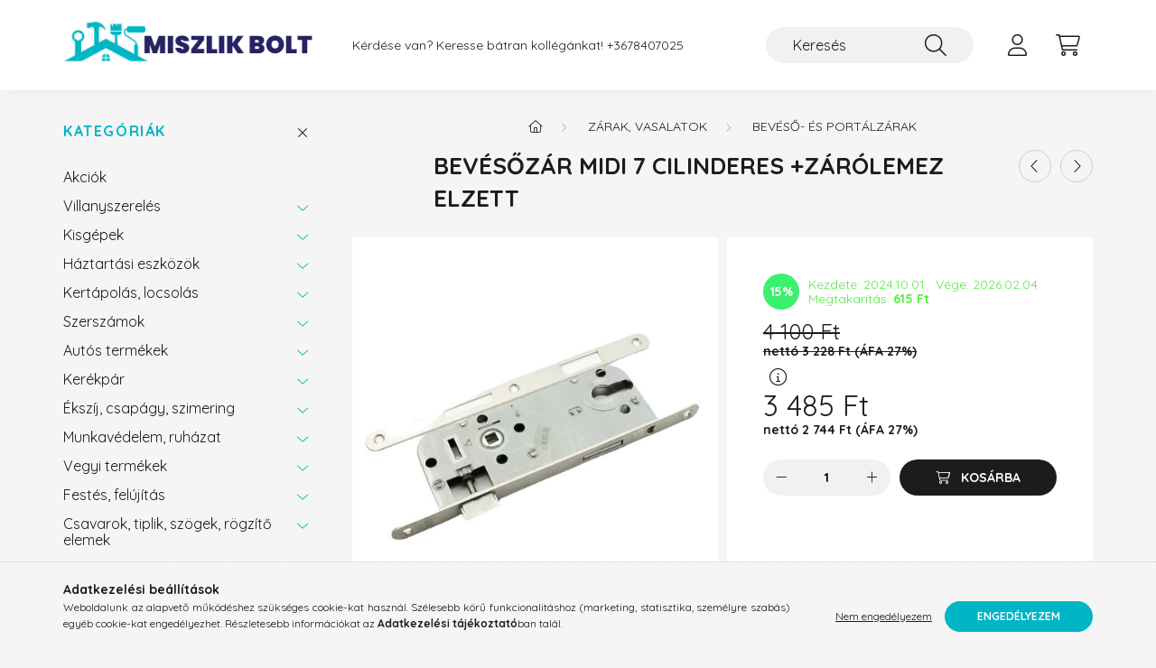

--- FILE ---
content_type: text/html; charset=UTF-8
request_url: https://www.miszlikbolt.hu/spd/45_203/Bevesozar-Midi-7-cilinderes-zarolemez-Elzett
body_size: 21591
content:
<!DOCTYPE html>
<html lang="hu">
    <head>
        <meta charset="utf-8">
<meta name="description" content="Bevésőzár Midi 7 cilinderes +zárólemez Elzett, miszlikbolt.hu">
<meta name="robots" content="index, follow">
<meta http-equiv="X-UA-Compatible" content="IE=Edge">
<meta property="og:site_name" content="miszlikbolt.hu" />
<meta property="og:title" content="Bevésőzár Midi 7 cilinderes +zárólemez Elzett - miszlikbolt.">
<meta property="og:description" content="Bevésőzár Midi 7 cilinderes +zárólemez Elzett, miszlikbolt.hu">
<meta property="og:type" content="product">
<meta property="og:url" content="https://www.miszlikbolt.hu/spd/45_203/Bevesozar-Midi-7-cilinderes-zarolemez-Elzett">
<meta property="og:image" content="https://www.miszlikbolt.hu/img/44482/45_203/45_203.jpg">
<meta name="dc.title" content="Bevésőzár Midi 7 cilinderes +zárólemez Elzett - miszlikbolt.">
<meta name="dc.description" content="Bevésőzár Midi 7 cilinderes +zárólemez Elzett, miszlikbolt.hu">
<meta name="dc.publisher" content="miszlikbolt.hu">
<meta name="dc.language" content="hu">
<meta name="theme-color" content="#eb3326">
<meta name="msapplication-TileColor" content="#eb3326">
<meta name="mobile-web-app-capable" content="yes">
<meta name="apple-mobile-web-app-capable" content="yes">
<meta name="MobileOptimized" content="320">
<meta name="HandheldFriendly" content="true">

<title>Bevésőzár Midi 7 cilinderes +zárólemez Elzett - miszlikbolt.</title>


<script>
var service_type="shop";
var shop_url_main="https://www.miszlikbolt.hu";
var actual_lang="hu";
var money_len="0";
var money_thousend=" ";
var money_dec=",";
var shop_id=44482;
var unas_design_url="https:"+"/"+"/"+"www.miszlikbolt.hu"+"/"+"!common_design"+"/"+"base"+"/"+"002202"+"/";
var unas_design_code='002202';
var unas_base_design_code='2200';
var unas_design_ver=4;
var unas_design_subver=4;
var unas_shop_url='https://www.miszlikbolt.hu';
var responsive="yes";
var price_nullcut_disable=1;
var config_plus=new Array();
config_plus['cart_redirect']=2;
config_plus['money_type']='Ft';
config_plus['money_type_display']='Ft';
var lang_text=new Array();

var UNAS = UNAS || {};
UNAS.shop={"base_url":'https://www.miszlikbolt.hu',"domain":'www.miszlikbolt.hu',"username":'miszlikbolt.unas.hu',"id":44482,"lang":'hu',"currency_type":'Ft',"currency_code":'HUF',"currency_rate":'1',"currency_length":0,"base_currency_length":0,"canonical_url":'https://www.miszlikbolt.hu/spd/45_203/Bevesozar-Midi-7-cilinderes-zarolemez-Elzett'};
UNAS.design={"code":'002202',"page":'product_details'};
UNAS.api_auth="d0887ad9c583c1bc17f10a794bf889fd";
UNAS.customer={"email":'',"id":0,"group_id":0,"without_registration":0};
UNAS.shop["category_id"]="684679";
UNAS.shop["sku"]="45_203";
UNAS.shop["product_id"]="427430163";
UNAS.shop["only_private_customer_can_purchase"] = false;
 

UNAS.text = {
    "button_overlay_close": `Bezár`,
    "popup_window": `Felugró ablak`,
    "list": `lista`,
    "updating_in_progress": `frissítés folyamatban`,
    "updated": `frissítve`,
    "is_opened": `megnyitva`,
    "is_closed": `bezárva`,
    "deleted": `törölve`,
    "consent_granted": `hozzájárulás megadva`,
    "consent_rejected": `hozzájárulás elutasítva`,
    "field_is_incorrect": `mező hibás`,
    "error_title": `Hiba!`,
    "product_variants": `termék változatok`,
    "product_added_to_cart": `A termék a kosárba került`,
    "product_added_to_cart_with_qty_problem": `A termékből csak [qty_added_to_cart] [qty_unit] került kosárba`,
    "product_removed_from_cart": `A termék törölve a kosárból`,
    "reg_title_name": `Név`,
    "reg_title_company_name": `Cégnév`,
    "number_of_items_in_cart": `Kosárban lévő tételek száma`,
    "cart_is_empty": `A kosár üres`,
    "cart_updated": `A kosár frissült`
};


UNAS.text["delete_from_compare"]= `Törlés összehasonlításból`;
UNAS.text["comparison"]= `Összehasonlítás`;

UNAS.text["delete_from_favourites"]= `Törlés a kedvencek közül`;
UNAS.text["add_to_favourites"]= `Kedvencekhez`;






window.lazySizesConfig=window.lazySizesConfig || {};
window.lazySizesConfig.loadMode=1;
window.lazySizesConfig.loadHidden=false;

window.dataLayer = window.dataLayer || [];
function gtag(){dataLayer.push(arguments)};
gtag('js', new Date());
</script>

<script src="https://www.miszlikbolt.hu/!common_packages/jquery/jquery-3.2.1.js?mod_time=1759314983"></script>
<script src="https://www.miszlikbolt.hu/!common_packages/jquery/plugins/migrate/migrate.js?mod_time=1759314984"></script>
<script src="https://www.miszlikbolt.hu/!common_packages/jquery/plugins/autocomplete/autocomplete.js?mod_time=1759314983"></script>
<script src="https://www.miszlikbolt.hu/!common_packages/jquery/plugins/tools/overlay/overlay.js?mod_time=1759314984"></script>
<script src="https://www.miszlikbolt.hu/!common_packages/jquery/plugins/tools/toolbox/toolbox.expose.js?mod_time=1759314984"></script>
<script src="https://www.miszlikbolt.hu/!common_packages/jquery/plugins/lazysizes/lazysizes.min.js?mod_time=1759314984"></script>
<script src="https://www.miszlikbolt.hu/!common_packages/jquery/plugins/lazysizes/plugins/bgset/ls.bgset.min.js?mod_time=1759314984"></script>
<script src="https://www.miszlikbolt.hu/!common_packages/jquery/own/shop_common/exploded/common.js?mod_time=1764831093"></script>
<script src="https://www.miszlikbolt.hu/!common_packages/jquery/own/shop_common/exploded/common_overlay.js?mod_time=1759314983"></script>
<script src="https://www.miszlikbolt.hu/!common_packages/jquery/own/shop_common/exploded/common_shop_popup.js?mod_time=1759314983"></script>
<script src="https://www.miszlikbolt.hu/!common_packages/jquery/own/shop_common/exploded/page_product_details.js?mod_time=1759314983"></script>
<script src="https://www.miszlikbolt.hu/!common_packages/jquery/own/shop_common/exploded/function_favourites.js?mod_time=1759314983"></script>
<script src="https://www.miszlikbolt.hu/!common_packages/jquery/own/shop_common/exploded/function_compare.js?mod_time=1759314983"></script>
<script src="https://www.miszlikbolt.hu/!common_packages/jquery/own/shop_common/exploded/function_recommend.js?mod_time=1759314983"></script>
<script src="https://www.miszlikbolt.hu/!common_packages/jquery/own/shop_common/exploded/function_product_print.js?mod_time=1759314983"></script>
<script src="https://www.miszlikbolt.hu/!common_packages/jquery/plugins/hoverintent/hoverintent.js?mod_time=1759314984"></script>
<script src="https://www.miszlikbolt.hu/!common_packages/jquery/own/shop_tooltip/shop_tooltip.js?mod_time=1759314983"></script>
<script src="https://www.miszlikbolt.hu/!common_design/base/002200/main.js?mod_time=1759314986"></script>
<script src="https://www.miszlikbolt.hu/!common_packages/jquery/plugins/flickity/v3/flickity.pkgd.min.js?mod_time=1759314984"></script>
<script src="https://www.miszlikbolt.hu/!common_packages/jquery/plugins/flickity/v3/as-nav-for.js?mod_time=1759314984"></script>
<script src="https://www.miszlikbolt.hu/!common_packages/jquery/plugins/toastr/toastr.min.js?mod_time=1759314984"></script>
<script src="https://www.miszlikbolt.hu/!common_packages/jquery/plugins/tippy/popper-2.4.4.min.js?mod_time=1759314984"></script>
<script src="https://www.miszlikbolt.hu/!common_packages/jquery/plugins/tippy/tippy-bundle.umd.min.js?mod_time=1759314984"></script>
<script src="https://www.miszlikbolt.hu/!common_packages/jquery/plugins/photoswipe/photoswipe.min.js?mod_time=1759314984"></script>
<script src="https://www.miszlikbolt.hu/!common_packages/jquery/plugins/photoswipe/photoswipe-ui-default.min.js?mod_time=1759314984"></script>

<link href="https://www.miszlikbolt.hu/temp/shop_44482_bd4ee0f644fd9be9d8275b4bcd72b690.css?mod_time=1769347261" rel="stylesheet" type="text/css">

<link href="https://www.miszlikbolt.hu/spd/45_203/Bevesozar-Midi-7-cilinderes-zarolemez-Elzett" rel="canonical">
<link href="https://www.miszlikbolt.hu/shop_ordered/44482/design_pic/favicon.ico" rel="shortcut icon">
<script>
        var google_consent=1;
    
        gtag('consent', 'default', {
           'ad_storage': 'denied',
           'ad_user_data': 'denied',
           'ad_personalization': 'denied',
           'analytics_storage': 'denied',
           'functionality_storage': 'denied',
           'personalization_storage': 'denied',
           'security_storage': 'granted'
        });

    
        gtag('consent', 'update', {
           'ad_storage': 'denied',
           'ad_user_data': 'denied',
           'ad_personalization': 'denied',
           'analytics_storage': 'denied',
           'functionality_storage': 'denied',
           'personalization_storage': 'denied',
           'security_storage': 'granted'
        });

        </script>
    <script async src="https://www.googletagmanager.com/gtag/js?id=G-HN9QDBW80P"></script>    <script>
    gtag('config', 'G-HN9QDBW80P');

        </script>
        <script>
    var google_analytics=1;

                gtag('event', 'view_item', {
              "currency": "HUF",
              "value": '3485',
              "items": [
                  {
                      "item_id": "45_203",
                      "item_name": "Bevésőzár Midi  7 cilinderes   +zárólemez Elzett",
                      "item_category": "Zárak, vasalatok/Bevéső- és portálzárak",
                      "price": '3485'
                  }
              ],
              'non_interaction': true
            });
               </script>
       <script>
        var google_ads=1;

                gtag('event','remarketing', {
            'ecomm_pagetype': 'product',
            'ecomm_prodid': ["45_203"],
            'ecomm_totalvalue': 3485        });
            </script>
    
    <script>
    var facebook_pixel=1;
    /* <![CDATA[ */
        !function(f,b,e,v,n,t,s){if(f.fbq)return;n=f.fbq=function(){n.callMethod?
            n.callMethod.apply(n,arguments):n.queue.push(arguments)};if(!f._fbq)f._fbq=n;
            n.push=n;n.loaded=!0;n.version='2.0';n.queue=[];t=b.createElement(e);t.async=!0;
            t.src=v;s=b.getElementsByTagName(e)[0];s.parentNode.insertBefore(t,s)}(window,
                document,'script','//connect.facebook.net/en_US/fbevents.js');

        fbq('init', '434459981746936');
                fbq('track', 'PageView', {}, {eventID:'PageView.aXbUOyi008PJ-HNJLpjQDwAAhzE'});
        
        fbq('track', 'ViewContent', {
            content_name: 'Bevésőzár Midi  7 cilinderes   +zárólemez Elzett',
            content_category: 'Zárak, vasalatok > Bevéső- és portálzárak',
            content_ids: ['45_203'],
            contents: [{'id': '45_203', 'quantity': '1'}],
            content_type: 'product',
            value: 3485,
            currency: 'HUF'
        }, {eventID:'ViewContent.aXbUOyi008PJ-HNJLpjQDwAAhzE'});

        
        $(document).ready(function() {
            $(document).on("addToCart", function(event, product_array){
                facebook_event('AddToCart',{
					content_name: product_array.name,
					content_category: product_array.category,
					content_ids: [product_array.sku],
					contents: [{'id': product_array.sku, 'quantity': product_array.qty}],
					content_type: 'product',
					value: product_array.price,
					currency: 'HUF'
				}, {eventID:'AddToCart.' + product_array.event_id});
            });

            $(document).on("addToFavourites", function(event, product_array){
                facebook_event('AddToWishlist', {
                    content_ids: [product_array.sku],
                    content_type: 'product'
                }, {eventID:'AddToFavourites.' + product_array.event_id});
            });
        });

    /* ]]> */
    </script>
<script>
(function(i,s,o,g,r,a,m){i['BarionAnalyticsObject']=r;i[r]=i[r]||function(){
    (i[r].q=i[r].q||[]).push(arguments)},i[r].l=1*new Date();a=s.createElement(o),
    m=s.getElementsByTagName(o)[0];a.async=1;a.src=g;m.parentNode.insertBefore(a,m)
})(window, document, 'script', 'https://pixel.barion.com/bp.js', 'bp');
                    
bp('init', 'addBarionPixelId', 'BP-6m6HLeAvwf-66');
</script>
<noscript><img height='1' width='1' style='display:none' alt='' src='https://pixel.barion.com/a.gif?__ba_pixel_id=BP-6m6HLeAvwf-66&ev=contentView&noscript=1'/></noscript>

        <meta content="width=device-width, initial-scale=1.0" name="viewport" />
        <link rel="preconnect" href="https://fonts.gstatic.com">
        <link rel="preload" href="https://fonts.googleapis.com/css2?family=Quicksand:wght@400;700&display=swap" as="style" />
        <link rel="stylesheet" href="https://fonts.googleapis.com/css2?family=Quicksand:wght@400;700&display=swap" media="print" onload="this.media='all'">
        <noscript>
            <link rel="stylesheet" href="https://fonts.googleapis.com/css2?family=Quicksand:wght@400;700&display=swap" />
        </noscript>
        
        
        
        
        
        

        
        
        
        
                    
            
            
            
            
            
            
            
            
            
                
    </head>

                
                
    
    
    
    
    
                     
    
    <body class='design_ver4 design_subver1 design_subver2 design_subver3 design_subver4' id="ud_shop_artdet">
    
        <div id="fb-root"></div>
    <script>
        window.fbAsyncInit = function() {
            FB.init({
                xfbml            : true,
                version          : 'v22.0'
            });
        };
    </script>
    <script async defer crossorigin="anonymous" src="https://connect.facebook.net/hu_HU/sdk.js"></script>
    <div id="image_to_cart" style="display:none; position:absolute; z-index:100000;"></div>
<div class="overlay_common overlay_warning" id="overlay_cart_add"></div>
<script>$(document).ready(function(){ overlay_init("cart_add",{"onBeforeLoad":false}); });</script>
<div class="overlay_common overlay_ok" id="overlay_cart_add_ok"></div>
<script>$(document).ready(function(){ overlay_init("cart_add_ok",[]); });</script>
<div id="overlay_login_outer"></div>	
	<script>
	$(document).ready(function(){
	    var login_redir_init="";

		$("#overlay_login_outer").overlay({
			onBeforeLoad: function() {
                var login_redir_temp=login_redir_init;
                if (login_redir_act!="") {
                    login_redir_temp=login_redir_act;
                    login_redir_act="";
                }

									$.ajax({
						type: "GET",
						async: true,
						url: "https://www.miszlikbolt.hu/shop_ajax/ajax_popup_login.php",
						data: {
							shop_id:"44482",
							lang_master:"hu",
                            login_redir:login_redir_temp,
							explicit:"ok",
							get_ajax:"1"
						},
						success: function(data){
							$("#overlay_login_outer").html(data);
							if (unas_design_ver >= 5) $("#overlay_login_outer").modal('show');
							$('#overlay_login1 input[name=shop_pass_login]').keypress(function(e) {
								var code = e.keyCode ? e.keyCode : e.which;
								if(code.toString() == 13) {		
									document.form_login_overlay.submit();		
								}	
							});	
						}
					});
								},
			top: 50,
			mask: {
	color: "#000000",
	loadSpeed: 200,
	maskId: "exposeMaskOverlay",
	opacity: 0.7
},
			closeOnClick: (config_plus['overlay_close_on_click_forced'] === 1),
			onClose: function(event, overlayIndex) {
				$("#login_redir").val("");
			},
			load: false
		});
		
			});
	function overlay_login() {
		$(document).ready(function(){
			$("#overlay_login_outer").overlay().load();
		});
	}
	function overlay_login_remind() {
        if (unas_design_ver >= 5) {
            $("#overlay_remind").overlay().load();
        } else {
            $(document).ready(function () {
                $("#overlay_login_outer").overlay().close();
                setTimeout('$("#overlay_remind").overlay().load();', 250);
            });
        }
	}

    var login_redir_act="";
    function overlay_login_redir(redir) {
        login_redir_act=redir;
        $("#overlay_login_outer").overlay().load();
    }
	</script>  
	<div class="overlay_common overlay_info" id="overlay_remind"></div>
<script>$(document).ready(function(){ overlay_init("remind",[]); });</script>

	<script>
    	function overlay_login_error_remind() {
		$(document).ready(function(){
			load_login=0;
			$("#overlay_error").overlay().close();
			setTimeout('$("#overlay_remind").overlay().load();', 250);	
		});
	}
	</script>  
	<div class="overlay_common overlay_info" id="overlay_newsletter"></div>
<script>$(document).ready(function(){ overlay_init("newsletter",[]); });</script>

<script>
function overlay_newsletter() {
    $(document).ready(function(){
        $("#overlay_newsletter").overlay().load();
    });
}
</script>
<div class="overlay_common overlay_error" id="overlay_script"></div>
<script>$(document).ready(function(){ overlay_init("script",[]); });</script>
    <script>
    $(document).ready(function() {
        $.ajax({
            type: "GET",
            url: "https://www.miszlikbolt.hu/shop_ajax/ajax_stat.php",
            data: {master_shop_id:"44482",get_ajax:"1"}
        });
    });
    </script>
    

    <div id="container" class="page_shop_artdet_45_203">
                

        <header class="header js-header">
            <div class="header-inner js-header-inner">
                <div class="container">
                    <div class="row gutters-10 gutters-xl-20 flex-nowrap justify-content-center align-items-center py-3 py-lg-4 position-relative">
                        <div class="header__left col col-lg-auto">
                            <div class="header__left-inner d-flex align-items-center">
                                <button type="button" class="hamburger__btn dropdown--btn d-xl-none" id="hamburger__btn" aria-label="hamburger button" data-btn-for=".main__left">
                                    <span class="hamburger__btn-icon icon--hamburger"></span>
                                </button>
                                    <div id="header_logo_img" class="js-element header_logo logo" data-element-name="header_logo">
        <div class="header_logo-img-container">
            <div class="header_logo-img-wrapper">
                                                <a href="https://www.miszlikbolt.hu/">                    <picture>
                                                <source media="(max-width: 575.98px)" srcset="https://www.miszlikbolt.hu/!common_design/custom/miszlikbolt.unas.hu/element/layout_hu_header_logo-280x60_1_small.png?time=1687759490 280w, https://www.miszlikbolt.hu/!common_design/custom/miszlikbolt.unas.hu/element/layout_hu_header_logo-280x60_1_small_retina.png?time=1687759490 560w" sizes="280px"/>
                                                <source srcset="https://www.miszlikbolt.hu/!common_design/custom/miszlikbolt.unas.hu/element/layout_hu_header_logo-280x60_1_default.png?time=1687759490 1x, https://www.miszlikbolt.hu/!common_design/custom/miszlikbolt.unas.hu/element/layout_hu_header_logo-280x60_1_default_retina.png?time=1687759490 2x" />
                        <img                              src="https://www.miszlikbolt.hu/!common_design/custom/miszlikbolt.unas.hu/element/layout_hu_header_logo-280x60_1_default.png?time=1687759490"                             
                             alt="miszlikbolt.hu                        "/>
                    </picture>
                    </a>                                        </div>
        </div>
    </div>

                            </div>
                        </div>

                        <div class="header__right col-auto col-lg">
                            <div class="row gutters-10 align-items-center">
                                <div class="js-element header_text_section_2 d-none d-lg-block col col-xl-auto text-center text-xl-left" data-element-name="header_text_section_2">
            <div class="header_text_section_2-slide slide-1"><p>Kérdése van? Keresse bátran kollégánkat! <a href="tel:+3678407025">+3678407025</a></p></div>
    </div>

                                <div class="col-auto col-xl d-flex justify-content-end position-static">
                                    
                                    

                                    <button class="search-box__dropdown-btn dropdown--btn d-xl-none" aria-label="search button" type="button" data-btn-for=".search-box__dropdown">
                                        <span class="search-box__dropdown-btn-icon icon--search"></span>
                                    </button>
                                    <div class="search-box search-box__dropdown dropdown--content dropdown--content-till-lg" data-content-for=".search__dropdown-btn" data-content-direction="full">
                                        <div class="dropdown--content-inner search-box__inner position-relative js-search browser-is-chrome" id="box_search_content">
    <form name="form_include_search" id="form_include_search" action="https://www.miszlikbolt.hu/shop_search.php" method="get">
    <div class="box-search-group">
        <input data-stay-visible-breakpoint="1200" class="search-box__input ac_input form-control js-search-input" name="search"
               pattern=".{3,100}" id="box_search_input" value="" aria-label="Keresés"
               title="Hosszabb kereső kifejezést írjon be!" placeholder="Keresés" type="search" maxlength="100" autocomplete="off"
               required        >
        <div class='search-box__search-btn-outer input-group-append' title='Keresés'>
            <button class='search-btn' aria-label="Keresés">
                <span class="search-btn-icon icon--search"></span>
            </button>
        </div>
        <div class="search__loading">
            <div class="loading-spinner--small"></div>
        </div>
    </div>
    <div class="search-box__mask"></div>
    </form>
    <div class="ac_results"></div>
</div>
<script>
    $(document).ready(function(){
        $(document).on('smartSearchInputLoseFocus', function(){
            if ($('.js-search-smart-autocomplete').length>0) {
                setTimeout(function () {
                    let height = $(window).height() - ($('.js-search-smart-autocomplete').offset().top - $(window).scrollTop()) - 20;
                    $('.search-smart-autocomplete').css('max-height', height + 'px');
                }, 300);
            }
        });
    });
</script>

                                    </div>

                                        <button type="button" class="profile__btn js-profile-btn dropdown--btn" id="profile__btn" data-orders="https://www.miszlikbolt.hu/shop_order_track.php" aria-label="profile button" data-btn-for=".profile__dropdown">
        <span class="profile__btn-icon icon--head"></span>
    </button>
    <div class="profile__dropdown dropdown--content" data-content-for=".profile__btn" data-content-direction="right">
        <div class="dropdown--content-inner">
                    <div class="profile__title">
                <span class="profile__title-icon icon--b-head"></span>
                <span class="profile__title-text">Belépés</span>
            </div>
            <div class='login-box__loggedout-container'>
                <form name="form_login" action="https://www.miszlikbolt.hu/shop_logincheck.php" method="post"><input name="file_back" type="hidden" value="/spd/45_203/Bevesozar-Midi-7-cilinderes-zarolemez-Elzett"><input type="hidden" name="login_redir" value="" id="login_redir">
                <div class="login-box__form-inner">
                    <div class="form-group login-box__input-field form-label-group">
                        <input name="shop_user_login" id="shop_user_login" aria-label="Email" placeholder='Email' type="text" maxlength="100" class="form-control" spellcheck="false" autocomplete="email" autocapitalize="off">
                        <label for="shop_user_login">Email</label>
                    </div>
                    <div class="form-group login-box__input-field form-label-group mb-4">
                        <input name="shop_pass_login" id="shop_pass_login" aria-label="Jelszó" placeholder="Jelszó" type="password" maxlength="100" class="form-control" spellcheck="false" autocomplete="current-password" autocapitalize="off">
                        <label for="shop_pass_login">Jelszó</label>
                    </div>
                    <div class="form-group text-center mb-4">
                        <button type="submit" class="btn btn-primary">Belép</button>
                    </div>
                                        <div class="login-box__social-group form-group">
                        <div class="row gutters-5">
                                                                                        <div class="col">
                                    <div class="google-login-wrap" tabindex="0">
    <div class="google-login-btn btn w-100"><span class="o">o</span><span class="o">o</span><span class="g">g</span><span class="l">l</span><span class="e">e</span></div>
    <iframe class="google-iframe btn btn-link w-100" scrolling="no" src="https://cluster4.unas.hu/shop_google_login.php?url=https%3A%2F%2Fwww.miszlikbolt.hu&text=Bel%C3%A9p%C3%A9s+Google+fi%C3%B3kkal&type=&align=center&design=%2Fbase%2F002202%2F" title="Google"></iframe>
</div>                                </div>
                                                    </div>
                    </div>
                                        <div class="line-separator"></div>
                    <div class="form-group text-center">
                        <div class="login-box__reg-btn-wrap">
                            <a class="login-box__reg-btn btn btn-secondary" href="https://www.miszlikbolt.hu/shop_reg.php?no_reg=0">Regisztráció</a>
                        </div>
                        <div class="login-box__remind-btn-wrap">
                            <button type="button" class="login-box__remind-btn btn btn-secondary" onclick="handleCloseDropdowns(); overlay_login_remind();">Elfelejtettem a jelszavamat</button>
                        </div>
                    </div>
                </div>
                </form>
            </div>
                </div>
    </div>


                                    <button class="cart-box__btn dropdown--btn js-cart-box-loaded-by-ajax" aria-label="cart button" type="button" data-btn-for=".cart-box__dropdown">
                                        <span class="cart-box__btn-icon icon--cart">
                                                <span id="box_cart_content" class="cart-box">            </span>
                                        </span>
                                    </button>
                                                                        <div class="cart-box__dropdown dropdown--content js-cart-box-dropdown" data-content-for=".cart-box__btn" data-content-direction="right">
                                        <div class="h-100 dropdown--content-inner" id="box_cart_content2">
                                            <div class="loading-spinner-wrapper text-center">
                                                <div class="loading-spinner--small" style="width:30px;height:30px;"></div>
                                            </div>
                                            <script>
                                                $(document).ready(function(){
                                                    $('.cart-box__btn').on('click', function(){
                                                        let $this_btn = $(this);
                                                        const $box_cart_2 = $("#box_cart_content2");

                                                        if (!$this_btn.hasClass('ajax-loading') && !$this_btn.hasClass('is-loaded')) {
                                                            $.ajax({
                                                                type: "GET",
                                                                async: true,
                                                                url: "https://www.miszlikbolt.hu/shop_ajax/ajax_box_cart.php?get_ajax=1&lang_master=hu&cart_num=2",
                                                                beforeSend:function(){
                                                                    $this_btn.addClass('ajax-loading');
                                                                    $box_cart_2.addClass('ajax-loading');
                                                                },
                                                                success: function (data) {
                                                                    $box_cart_2.html(data).removeClass('ajax-loading').addClass("is-loaded");
                                                                    $this_btn.removeClass('ajax-loading').addClass("is-loaded");

                                                                    const $box_cart_free_shipping_el = $(".js-cart-box-free-shipping", $box_cart_2);
                                                                    const $box_cart_sum_and_btns_el = $(".js-cart-box-sum-and-btns", $box_cart_2);
                                                                    const $box_cart_header_el = $(".js-cart-box-title", $box_cart_2);

                                                                    requestAnimationFrame(function() {
                                                                        if ($box_cart_free_shipping_el.length > 0 && $box_cart_free_shipping_el.css('display') != 'none') {
                                                                            root.style.setProperty("--cart-box-free-shipping-height", $box_cart_free_shipping_el.outerHeight(true) + "px");
                                                                        }
                                                                        if ($box_cart_header_el.length > 0 && $box_cart_header_el.css('display') != 'none') {
                                                                            root.style.setProperty("--cart-box-header-height", $box_cart_header_el.outerHeight(true) + "px");
                                                                        }
                                                                        root.style.setProperty("--cart-box-sum-and-btns", $box_cart_sum_and_btns_el.outerHeight(true) + "px");
                                                                    })
                                                                }
                                                            });
                                                        }
                                                    });
                                                });
                                            </script>
                                            
                                        </div>
                                    </div>
                                                                    </div>
                            </div>
                        </div>
                    </div>
                </div>
            </div>
        </header>
        
        <main class="main">
            <div class="container">
                <div class="row">
                                        <div class="main__left col-auto dropdown--content dropdown--content-till-lg" data-content-for=".hamburger__btn, .filter-top__filter-btn" data-content-direction="left">
                        <button class="main__left-btn-close btn-close d-xl-none" data-close-btn-for=".hamburger__btn, .main__left" type="button" aria-label="bezár" data-text="bezár"></button>
                        <div class="main__left-inner">
                            

                                                        <div id="box_container_shop_cat" class="box_container">
                                <div class="box box--closeable has-opened-content">
                                    <div class="box__title h4">
                                        <span class="box__title-text" onclick="boxContentOpener($(this));">Kategóriák</span>
                                        <button onclick="boxContentOpener($(this));"  aria-expanded="true" class="box__toggle-btn content-toggle-btn" aria-haspopup="listbox" type="button"></button>
                                    </div>
                                    <div class="box__content show js-box-content">
                                                <script>
    function navItemOpen($thisBtn) {
        let $thisParentSubmenu = $thisBtn.closest('.submenu');
        let $thisNavItem = $thisBtn.closest('.nav-item');
        let $thisSubmenu = $thisNavItem.find('.submenu').first();

        /*remove is-opened class form the rest menus (cat+plus)*/
        let $notThisOpenedNavItem = $thisParentSubmenu.find('.nav-item.show').not($thisNavItem);
        $notThisOpenedNavItem.find('.submenu.show').removeClass('show');
        $notThisOpenedNavItem.find('.submenu-toggle-btn').attr('aria-expanded','false');
        $notThisOpenedNavItem.removeClass('show');

        if ($thisNavItem.hasClass('show')) {
            $thisBtn.attr('aria-expanded','false');
            $thisNavItem.removeClass('show');
            $thisSubmenu.removeClass('show');
        } else {
            $thisBtn.attr('aria-expanded','true');
            $thisNavItem.addClass('show');
            $thisSubmenu.addClass('show');
        }
    }
    function catSubLoad($id,$ajaxUrl){
        let $navItem = $('.nav-item[data-id="'+$id+'"]');

        $.ajax({
            type: 'GET',
            url: $ajaxUrl,
            beforeSend: function(){
                $navItem.addClass('ajax-loading');
                setTimeout(function (){
                    if (!$navItem.hasClass('ajax-loaded')) {
                        $navItem.addClass('ajax-loader');
                    }
                }, 500);
            },
            success:function(data){
                $navItem.append(data);
                $("> .nav-link-wrapper > .submenu-toggle-btn", $navItem).attr('onclick','navItemOpen($(this));').trigger('click');
                $navItem.removeClass('ajax-loading ajax-loader').addClass('ajax-loaded');
            }
        });
    }
</script>

<ul id="nav__cat" class="navbar-nav js-navbar-nav">
            <li class="nav-item spec-item js-nav-item-akcio" data-id="akcio">
            <div class="nav-link-wrapper">
                <a class="nav-link" href="https://www.miszlikbolt.hu/shop_artspec.php?artspec=1">
                    Akciók
                                    </a>

                            </div>
                    </li>
            <li class="nav-item has-submenu js-nav-item-368252" data-id="368252">
            <div class="nav-link-wrapper">
                <a class="nav-link" href="https://www.miszlikbolt.hu/sct/368252/Villanyszereles">
                    Villanyszerelés
                                    </a>

                                <button                         onclick="catSubLoad('368252','https://www.miszlikbolt.hu/shop_ajax/ajax_box_cat.php?get_ajax=1&type=layout&change_lang=hu&level=1&key=368252&box_var_name=shop_cat&box_var_layout_cache=1&box_var_expand_cache=yes&box_var_layout_level0=0&box_var_layout=1&box_var_ajax=1&box_var_section=content&box_var_highlight=yes&box_var_type=expand&box_var_div=no&box_var_expand_cache_per_cats=1');" aria-expanded="false"
                                                class="content-toggle-btn submenu-toggle-btn" data-toggle="submenu" aria-haspopup="true" type="button">
                </button>
                            </div>
                    </li>
            <li class="nav-item has-submenu js-nav-item-324296" data-id="324296">
            <div class="nav-link-wrapper">
                <a class="nav-link" href="https://www.miszlikbolt.hu/sct/324296/Kisgepek">
                    Kisgépek
                                    </a>

                                <button                         onclick="catSubLoad('324296','https://www.miszlikbolt.hu/shop_ajax/ajax_box_cat.php?get_ajax=1&type=layout&change_lang=hu&level=1&key=324296&box_var_name=shop_cat&box_var_layout_cache=1&box_var_expand_cache=yes&box_var_layout_level0=0&box_var_layout=1&box_var_ajax=1&box_var_section=content&box_var_highlight=yes&box_var_type=expand&box_var_div=no&box_var_expand_cache_per_cats=1');" aria-expanded="false"
                                                class="content-toggle-btn submenu-toggle-btn" data-toggle="submenu" aria-haspopup="true" type="button">
                </button>
                            </div>
                    </li>
            <li class="nav-item has-submenu js-nav-item-338940" data-id="338940">
            <div class="nav-link-wrapper">
                <a class="nav-link" href="https://www.miszlikbolt.hu/sct/338940/Haztartasi-eszkozok">
                    Háztartási eszközök
                                    </a>

                                <button                         onclick="catSubLoad('338940','https://www.miszlikbolt.hu/shop_ajax/ajax_box_cat.php?get_ajax=1&type=layout&change_lang=hu&level=1&key=338940&box_var_name=shop_cat&box_var_layout_cache=1&box_var_expand_cache=yes&box_var_layout_level0=0&box_var_layout=1&box_var_ajax=1&box_var_section=content&box_var_highlight=yes&box_var_type=expand&box_var_div=no&box_var_expand_cache_per_cats=1');" aria-expanded="false"
                                                class="content-toggle-btn submenu-toggle-btn" data-toggle="submenu" aria-haspopup="true" type="button">
                </button>
                            </div>
                    </li>
            <li class="nav-item has-submenu js-nav-item-436909" data-id="436909">
            <div class="nav-link-wrapper">
                <a class="nav-link" href="https://www.miszlikbolt.hu/sct/436909/Kertapolas-locsolas">
                    Kertápolás, locsolás
                                    </a>

                                <button                         onclick="catSubLoad('436909','https://www.miszlikbolt.hu/shop_ajax/ajax_box_cat.php?get_ajax=1&type=layout&change_lang=hu&level=1&key=436909&box_var_name=shop_cat&box_var_layout_cache=1&box_var_expand_cache=yes&box_var_layout_level0=0&box_var_layout=1&box_var_ajax=1&box_var_section=content&box_var_highlight=yes&box_var_type=expand&box_var_div=no&box_var_expand_cache_per_cats=1');" aria-expanded="false"
                                                class="content-toggle-btn submenu-toggle-btn" data-toggle="submenu" aria-haspopup="true" type="button">
                </button>
                            </div>
                    </li>
            <li class="nav-item has-submenu js-nav-item-606408" data-id="606408">
            <div class="nav-link-wrapper">
                <a class="nav-link" href="https://www.miszlikbolt.hu/sct/606408/Szerszamok">
                    Szerszámok
                                    </a>

                                <button                         onclick="catSubLoad('606408','https://www.miszlikbolt.hu/shop_ajax/ajax_box_cat.php?get_ajax=1&type=layout&change_lang=hu&level=1&key=606408&box_var_name=shop_cat&box_var_layout_cache=1&box_var_expand_cache=yes&box_var_layout_level0=0&box_var_layout=1&box_var_ajax=1&box_var_section=content&box_var_highlight=yes&box_var_type=expand&box_var_div=no&box_var_expand_cache_per_cats=1');" aria-expanded="false"
                                                class="content-toggle-btn submenu-toggle-btn" data-toggle="submenu" aria-haspopup="true" type="button">
                </button>
                            </div>
                    </li>
            <li class="nav-item has-submenu js-nav-item-549093" data-id="549093">
            <div class="nav-link-wrapper">
                <a class="nav-link" href="https://www.miszlikbolt.hu/sct/549093/Autos-termekek">
                    Autós termékek
                                    </a>

                                <button                         onclick="catSubLoad('549093','https://www.miszlikbolt.hu/shop_ajax/ajax_box_cat.php?get_ajax=1&type=layout&change_lang=hu&level=1&key=549093&box_var_name=shop_cat&box_var_layout_cache=1&box_var_expand_cache=yes&box_var_layout_level0=0&box_var_layout=1&box_var_ajax=1&box_var_section=content&box_var_highlight=yes&box_var_type=expand&box_var_div=no&box_var_expand_cache_per_cats=1');" aria-expanded="false"
                                                class="content-toggle-btn submenu-toggle-btn" data-toggle="submenu" aria-haspopup="true" type="button">
                </button>
                            </div>
                    </li>
            <li class="nav-item has-submenu js-nav-item-624160" data-id="624160">
            <div class="nav-link-wrapper">
                <a class="nav-link" href="https://www.miszlikbolt.hu/sct/624160/Kerekpar">
                    Kerékpár
                                    </a>

                                <button                         onclick="catSubLoad('624160','https://www.miszlikbolt.hu/shop_ajax/ajax_box_cat.php?get_ajax=1&type=layout&change_lang=hu&level=1&key=624160&box_var_name=shop_cat&box_var_layout_cache=1&box_var_expand_cache=yes&box_var_layout_level0=0&box_var_layout=1&box_var_ajax=1&box_var_section=content&box_var_highlight=yes&box_var_type=expand&box_var_div=no&box_var_expand_cache_per_cats=1');" aria-expanded="false"
                                                class="content-toggle-btn submenu-toggle-btn" data-toggle="submenu" aria-haspopup="true" type="button">
                </button>
                            </div>
                    </li>
            <li class="nav-item has-submenu js-nav-item-167093" data-id="167093">
            <div class="nav-link-wrapper">
                <a class="nav-link" href="https://www.miszlikbolt.hu/sct/167093/Ekszij-csapagy-szimering">
                    Ékszíj, csapágy, szimering
                                    </a>

                                <button                         onclick="catSubLoad('167093','https://www.miszlikbolt.hu/shop_ajax/ajax_box_cat.php?get_ajax=1&type=layout&change_lang=hu&level=1&key=167093&box_var_name=shop_cat&box_var_layout_cache=1&box_var_expand_cache=yes&box_var_layout_level0=0&box_var_layout=1&box_var_ajax=1&box_var_section=content&box_var_highlight=yes&box_var_type=expand&box_var_div=no&box_var_expand_cache_per_cats=1');" aria-expanded="false"
                                                class="content-toggle-btn submenu-toggle-btn" data-toggle="submenu" aria-haspopup="true" type="button">
                </button>
                            </div>
                    </li>
            <li class="nav-item has-submenu js-nav-item-167397" data-id="167397">
            <div class="nav-link-wrapper">
                <a class="nav-link" href="https://www.miszlikbolt.hu/sct/167397/Munkavedelem-ruhazat">
                    Munkavédelem, ruházat
                                    </a>

                                <button                         onclick="catSubLoad('167397','https://www.miszlikbolt.hu/shop_ajax/ajax_box_cat.php?get_ajax=1&type=layout&change_lang=hu&level=1&key=167397&box_var_name=shop_cat&box_var_layout_cache=1&box_var_expand_cache=yes&box_var_layout_level0=0&box_var_layout=1&box_var_ajax=1&box_var_section=content&box_var_highlight=yes&box_var_type=expand&box_var_div=no&box_var_expand_cache_per_cats=1');" aria-expanded="false"
                                                class="content-toggle-btn submenu-toggle-btn" data-toggle="submenu" aria-haspopup="true" type="button">
                </button>
                            </div>
                    </li>
            <li class="nav-item has-submenu js-nav-item-868191" data-id="868191">
            <div class="nav-link-wrapper">
                <a class="nav-link" href="https://www.miszlikbolt.hu/sct/868191/Vegyi-termekek">
                    Vegyi termékek
                                    </a>

                                <button                         onclick="catSubLoad('868191','https://www.miszlikbolt.hu/shop_ajax/ajax_box_cat.php?get_ajax=1&type=layout&change_lang=hu&level=1&key=868191&box_var_name=shop_cat&box_var_layout_cache=1&box_var_expand_cache=yes&box_var_layout_level0=0&box_var_layout=1&box_var_ajax=1&box_var_section=content&box_var_highlight=yes&box_var_type=expand&box_var_div=no&box_var_expand_cache_per_cats=1');" aria-expanded="false"
                                                class="content-toggle-btn submenu-toggle-btn" data-toggle="submenu" aria-haspopup="true" type="button">
                </button>
                            </div>
                    </li>
            <li class="nav-item has-submenu js-nav-item-280338" data-id="280338">
            <div class="nav-link-wrapper">
                <a class="nav-link" href="https://www.miszlikbolt.hu/sct/280338/Festes-felujitas">
                    Festés, felújítás
                                    </a>

                                <button                         onclick="catSubLoad('280338','https://www.miszlikbolt.hu/shop_ajax/ajax_box_cat.php?get_ajax=1&type=layout&change_lang=hu&level=1&key=280338&box_var_name=shop_cat&box_var_layout_cache=1&box_var_expand_cache=yes&box_var_layout_level0=0&box_var_layout=1&box_var_ajax=1&box_var_section=content&box_var_highlight=yes&box_var_type=expand&box_var_div=no&box_var_expand_cache_per_cats=1');" aria-expanded="false"
                                                class="content-toggle-btn submenu-toggle-btn" data-toggle="submenu" aria-haspopup="true" type="button">
                </button>
                            </div>
                    </li>
            <li class="nav-item has-submenu js-nav-item-179189" data-id="179189">
            <div class="nav-link-wrapper">
                <a class="nav-link" href="https://www.miszlikbolt.hu/sct/179189/Csavarok-tiplik-szogek-rogzito-elemek">
                    Csavarok, tiplik, szögek, rögzítő elemek
                                    </a>

                                <button                         onclick="catSubLoad('179189','https://www.miszlikbolt.hu/shop_ajax/ajax_box_cat.php?get_ajax=1&type=layout&change_lang=hu&level=1&key=179189&box_var_name=shop_cat&box_var_layout_cache=1&box_var_expand_cache=yes&box_var_layout_level0=0&box_var_layout=1&box_var_ajax=1&box_var_section=content&box_var_highlight=yes&box_var_type=expand&box_var_div=no&box_var_expand_cache_per_cats=1');" aria-expanded="false"
                                                class="content-toggle-btn submenu-toggle-btn" data-toggle="submenu" aria-haspopup="true" type="button">
                </button>
                            </div>
                    </li>
            <li class="nav-item has-submenu js-nav-item-493767" data-id="493767">
            <div class="nav-link-wrapper">
                <a class="nav-link" href="https://www.miszlikbolt.hu/sct/493767/Viz-futes-szereles">
                    Víz-, fűtés szerelés
                                    </a>

                                <button                         onclick="catSubLoad('493767','https://www.miszlikbolt.hu/shop_ajax/ajax_box_cat.php?get_ajax=1&type=layout&change_lang=hu&level=1&key=493767&box_var_name=shop_cat&box_var_layout_cache=1&box_var_expand_cache=yes&box_var_layout_level0=0&box_var_layout=1&box_var_ajax=1&box_var_section=content&box_var_highlight=yes&box_var_type=expand&box_var_div=no&box_var_expand_cache_per_cats=1');" aria-expanded="false"
                                                class="content-toggle-btn submenu-toggle-btn" data-toggle="submenu" aria-haspopup="true" type="button">
                </button>
                            </div>
                    </li>
            <li class="nav-item has-submenu show js-nav-item-172058" data-id="172058">
            <div class="nav-link-wrapper">
                <a class="nav-link" href="https://www.miszlikbolt.hu/sct/172058/Zarak-vasalatok">
                    Zárak, vasalatok
                                    </a>

                                <button                         onclick="navItemOpen($(this));" aria-expanded="true"                        class="content-toggle-btn submenu-toggle-btn" data-toggle="submenu" aria-haspopup="true" type="button">
                </button>
                            </div>
                            <ul class="submenu collapse show submenu--level-1">
            <li class="nav-item  js-nav-item-265807" data-id="265807">
            <div class="nav-link-wrapper">
                <a class="nav-link" href="https://www.miszlikbolt.hu/spl/265807/Kilincsek-cim" >Kilincsek, cím
                                </a>
                            </div>
                    </li>
            <li class="nav-item  js-nav-item-684679" data-id="684679">
            <div class="nav-link-wrapper">
                <a class="nav-link" href="https://www.miszlikbolt.hu/spl/684679/Beveso-es-portalzarak" >Bevéső- és portálzárak
                                </a>
                            </div>
                    </li>
            <li class="nav-item  js-nav-item-318680" data-id="318680">
            <div class="nav-link-wrapper">
                <a class="nav-link" href="https://www.miszlikbolt.hu/spl/318680/Racsavarozhato-zar" >Rácsavarozható zár
                                </a>
                            </div>
                    </li>
            <li class="nav-item  js-nav-item-875737" data-id="875737">
            <div class="nav-link-wrapper">
                <a class="nav-link" href="https://www.miszlikbolt.hu/spl/875737/Tolozarak" >Tolózárak
                                </a>
                            </div>
                    </li>
            <li class="nav-item  js-nav-item-764459" data-id="764459">
            <div class="nav-link-wrapper">
                <a class="nav-link" href="https://www.miszlikbolt.hu/spl/764459/Zarbetetek" >Zárbetétek
                                </a>
                            </div>
                    </li>
            <li class="nav-item  js-nav-item-327937" data-id="327937">
            <div class="nav-link-wrapper">
                <a class="nav-link" href="https://www.miszlikbolt.hu/spl/327937/Csuklos-es-diopantok" >Csuklós-, és diópántok
                                </a>
                            </div>
                    </li>
            <li class="nav-item  js-nav-item-803573" data-id="803573">
            <div class="nav-link-wrapper">
                <a class="nav-link" href="https://www.miszlikbolt.hu/spl/803573/Ajto-ablakpantok" >Ajtó-, ablakpántok
                                </a>
                            </div>
                    </li>
            <li class="nav-item  js-nav-item-611291" data-id="611291">
            <div class="nav-link-wrapper">
                <a class="nav-link" href="https://www.miszlikbolt.hu/spl/611291/Lakatpantok" >Lakatpántok
                                </a>
                            </div>
                    </li>
            <li class="nav-item  js-nav-item-486577" data-id="486577">
            <div class="nav-link-wrapper">
                <a class="nav-link" href="https://www.miszlikbolt.hu/spl/486577/Zsanerok" >Zsanérok
                                </a>
                            </div>
                    </li>
            <li class="nav-item  js-nav-item-515966" data-id="515966">
            <div class="nav-link-wrapper">
                <a class="nav-link" href="https://www.miszlikbolt.hu/spl/515966/Fuggeszto-es-derekszoglemezek-szeglet-es-sarokvasa" >Függesztő- és derékszöglemezek, szeglet- és sarokvasak
                                </a>
                            </div>
                    </li>
    
        <li class="nav-item">
        <div class="nav-link-wrapper">
            <a class="nav-link nav-item__all-cat" href="https://www.miszlikbolt.hu/sct/172058/Zarak-vasalatok">További kategóriák</a>
        </div>
    </li>
    
    </ul>

                    </li>
            <li class="nav-item has-submenu js-nav-item-644170" data-id="644170">
            <div class="nav-link-wrapper">
                <a class="nav-link" href="https://www.miszlikbolt.hu/sct/644170/Csiszolas-technika">
                    Csiszolás technika
                                    </a>

                                <button                         onclick="catSubLoad('644170','https://www.miszlikbolt.hu/shop_ajax/ajax_box_cat.php?get_ajax=1&type=layout&change_lang=hu&level=1&key=644170&box_var_name=shop_cat&box_var_layout_cache=1&box_var_expand_cache=yes&box_var_layout_level0=0&box_var_layout=1&box_var_ajax=1&box_var_section=content&box_var_highlight=yes&box_var_type=expand&box_var_div=no&box_var_expand_cache_per_cats=1');" aria-expanded="false"
                                                class="content-toggle-btn submenu-toggle-btn" data-toggle="submenu" aria-haspopup="true" type="button">
                </button>
                            </div>
                    </li>
            <li class="nav-item has-submenu js-nav-item-764283" data-id="764283">
            <div class="nav-link-wrapper">
                <a class="nav-link" href="https://www.miszlikbolt.hu/sct/764283/Hegesztestechnika">
                    Hegesztéstechnika
                                    </a>

                                <button                         onclick="catSubLoad('764283','https://www.miszlikbolt.hu/shop_ajax/ajax_box_cat.php?get_ajax=1&type=layout&change_lang=hu&level=1&key=764283&box_var_name=shop_cat&box_var_layout_cache=1&box_var_expand_cache=yes&box_var_layout_level0=0&box_var_layout=1&box_var_ajax=1&box_var_section=content&box_var_highlight=yes&box_var_type=expand&box_var_div=no&box_var_expand_cache_per_cats=1');" aria-expanded="false"
                                                class="content-toggle-btn submenu-toggle-btn" data-toggle="submenu" aria-haspopup="true" type="button">
                </button>
                            </div>
                    </li>
            <li class="nav-item has-submenu js-nav-item-258910" data-id="258910">
            <div class="nav-link-wrapper">
                <a class="nav-link" href="https://www.miszlikbolt.hu/sct/258910/Menetfurok-menetmetszok-furoszarak">
                    Menetfúrók, menetmetszők, fúrószárak
                                    </a>

                                <button                         onclick="catSubLoad('258910','https://www.miszlikbolt.hu/shop_ajax/ajax_box_cat.php?get_ajax=1&type=layout&change_lang=hu&level=1&key=258910&box_var_name=shop_cat&box_var_layout_cache=1&box_var_expand_cache=yes&box_var_layout_level0=0&box_var_layout=1&box_var_ajax=1&box_var_section=content&box_var_highlight=yes&box_var_type=expand&box_var_div=no&box_var_expand_cache_per_cats=1');" aria-expanded="false"
                                                class="content-toggle-btn submenu-toggle-btn" data-toggle="submenu" aria-haspopup="true" type="button">
                </button>
                            </div>
                    </li>
    </ul>
    
                                                			<ul id="nav__menu" class="navbar-nav js-navbar-nav">
				<li class="nav-item js-nav-item-686008">
			<div class="nav-link-wrapper">
				<a class="nav-link" href="https://www.miszlikbolt.hu/fogyaszto-barat">
					Képes vásárlói tájékoztató
									</a>
							</div>
					</li>
		</ul>

    
                                    </div>
                                </div>
                                <script>
                                    function boxContentOpener($thisEl) {
                                        let $thisBox = $thisEl.closest('.box');
                                        let $thisBtn = $thisBox.find('.box__toggle-btn');

                                        if ($thisBox.hasClass('has-opened-content')) {
                                            $thisBtn.attr('aria-expanded','false').removeClass('open').addClass('close');
                                            $thisBox.removeClass('has-opened-content').find('.box__content').removeClass('show');
                                        } else {
                                            $thisBox.addClass('has-opened-content').find('.box__content').addClass('show');
                                            $thisBtn.attr('aria-expanded','true').removeClass('open').addClass('close')
                                        }
                                    }
                                </script>
                            </div>
                            
                                    
    

                                                        <div id="box_container_header_section" class="box_container d-lg-none">
                                <div class="box">        <div class="js-element header_text_section_2" data-element-name="header_text_section_2">
            <div class="header_text_section_2-slide slide-1"><p>Kérdése van? Keresse bátran kollégánkat! <a href="tel:+3678407025">+3678407025</a></p></div>
    </div>

    </div>
                            </div>
                            
                            
                            <div id='box_container_home_banner1_1' class='box_container_1'>
                            <div class="box">
                                <div class="box__title h4"><div id="temp_9699"></div><script>$(document).ready(function(){temp_class=$("#temp_9699").parent().attr("class");$("#temp_9699").parent().attr("class",temp_class+"_no");$("#temp_9699").parent().html("");});</script></div>
                                <div class="box__content js-box-content"><div id='box_banner_249128' class='box_content'><div class='box_txt text_normal'><script id="fbarat-embed" src="//admin.fogyasztobarat.hu/e-api.js" data-id="JF78SLOI" data-type="def"></script></div></div></div>
                            </div>
                            </div><div id='box_container_shop_top' class='box_container_2'>
                            <div class="box">
                                <div class="box__title h4">TOP termékek</div>
                                <div class="box__content js-box-content"><div id='box_top_content' class='box_content box_top_content'><div class='box_content_ajax' data-min-length='5'></div><script>
	$.ajax({
		type: "GET",
		async: true,
		url: "https://www.miszlikbolt.hu/shop_ajax/ajax_box_top.php",
		data: {
			box_id:"",
			unas_page:"1",
			cat_endid:"684679",
			get_ajax:1,
			shop_id:"44482",
			lang_master:"hu"
		},
		success: function(result){
			$("#box_top_content").html(result);
		}
	});
</script>
</div></div>
                            </div>
                            </div><div id='box_container_home_counter' class='box_container_3'>
                            <div class="box">
                                <div class="box__title h4">Látogató számláló</div>
                                <div class="box__content js-box-content"><div id="box_counter_content" class="box_content box--counter">
    <div class="box-counter__numbers d-flex">
                    <div class="box-counter__number">0</div>
                    <div class="box-counter__number">1</div>
                    <div class="box-counter__number">6</div>
                    <div class="box-counter__number">0</div>
                    <div class="box-counter__number">4</div>
                    <div class="box-counter__number">4</div>
                    <div class="box-counter__number">2</div>
            </div>
</div>
</div>
                            </div>
                            </div>

                                                        
                            
                            
                        </div>
                    </div>
                    
                                        <div class="main__right col px-0">
                                                
                        
    <link rel="stylesheet" type="text/css" href="https://www.miszlikbolt.hu/!common_packages/jquery/plugins/photoswipe/css/default-skin.min.css">
    <link rel="stylesheet" type="text/css" href="https://www.miszlikbolt.hu/!common_packages/jquery/plugins/photoswipe/css/photoswipe.min.css">
        
    
    <script>
        var $clickElementToInitPs = '.js-init-ps';

        var initPhotoSwipeFromDOM = function() {
            var $pswp = $('.pswp')[0];
            var $psDatas = $('.photoSwipeDatas');

            $psDatas.each( function() {
                var $pics = $(this),
                    getItems = function() {
                        var items = [];
                        $pics.find('a').each(function() {
                            var $this = $(this),
                                $href   = $this.attr('href'),
                                $size   = $this.data('size').split('x'),
                                $width  = $size[0],
                                $height = $size[1],
                                item = {
                                    src : $href,
                                    w   : $width,
                                    h   : $height
                                };
                            items.push(item);
                        });
                        return items;
                    };

                var items = getItems();

                $($clickElementToInitPs).on('click', function (event) {
                    var $this = $(this);
                    event.preventDefault();

                    var $index = parseInt($this.attr('data-loop-index'));
                    var options = {
                        index: $index,
                        history: false,
                        bgOpacity: 1,
                        preventHide: true,
                        shareEl: false,
                        showHideOpacity: true,
                        showAnimationDuration: 200,
                        getDoubleTapZoom: function (isMouseClick, item) {
                            if (isMouseClick) {
                                return 1;
                            } else {
                                return item.initialZoomLevel < 0.7 ? 1 : 1.5;
                            }
                        }
                    };

                    var photoSwipe = new PhotoSwipe($pswp, PhotoSwipeUI_Default, items, options);
                    photoSwipe.init();
                });
            });
        };
    </script>


<div id="page_artdet_content" class="artdet artdet--type-1">
            <div class="fixed-cart bg-primary shadow-sm js-fixed-cart" id="artdet__fixed-cart">
            <div class="container">
                <div class="row gutters-5 align-items-center py-2 py-sm-3">
                    <div class="col-auto">
                        <img class="navbar__fixed-cart-img lazyload" width="50" height="50" src="https://www.miszlikbolt.hu/main_pic/space.gif" data-src="https://www.miszlikbolt.hu/img/44482/45_203/50x50/45_203.jpg?time=1713876835" data-srcset="https://www.miszlikbolt.hu/img/44482/45_203/100x100/45_203.jpg?time=1713876835 2x" alt="Bevésőzár Midi  7 cilinderes   +zárólemez Elzett" />
                    </div>
                    <div class="col">
                        <div class="d-flex flex-column flex-xl-row align-items-xl-center">
                            <div class="fixed-cart__name line-clamp--2-12">Bevésőzár Midi  7 cilinderes   +zárólemez Elzett
</div>
                                                            <div class="fixed-cart__prices with-rrp row gutters-5 align-items-baseline ml-xl-auto  has-sale-price">
                                                                            <div class="fixed-cart__price col-auto fixed-cart__price--base product-price--base">
                                             <span class="fixed-cart__price-base-value text-line-through"><span class='price-gross-format'><span id='price_net_brutto_45_203' class='price_net_brutto_45_203 price-gross'>4 100</span><span class='price-currency'> Ft</span></span> <br /><h6>nettó <span class='price-net-format'><span id='price_net_netto_45_203' class='price_net_netto_45_203 price-net'>3 228</span><span class='price-currency'> Ft</span></span> (ÁFA 27%)</h6> </span>&nbsp;<span class="icon--info" data-tippy="Az áthúzott ár az árcsökkentés alkalmazását megelőző 30 nap legalacsonyabb eladási ára."></span>                                        </div>
                                                                                                                <div class="fixed-cart__price col-auto fixed-cart__price-discount product-price--sale">
                                             
                                            <span class='price-gross-format'><span id='price_akcio_brutto_45_203' class='price_akcio_brutto_45_203 price-gross'>3 485</span><span class='price-currency'> Ft</span></span> <br /><h6>nettó <span class='price-net-format'><span id='price_akcio_netto_45_203' class='price_akcio_netto_45_203 price-net'>2 744</span><span class='price-currency'> Ft</span></span> (ÁFA 27%)</h6> 
                                        </div>
                                                                    </div>
                                                    </div>
                    </div>
                    <div class="col-auto">
                        <button class="navbar__fixed-cart-btn btn" type="button" onclick="$('.artdet__cart-btn').trigger('click');"  >
                            <span class="navbar__fixed-cart-btn-icon icon--b-cart"></span>
                            <span class="navbar__fixed-cart-btn-text d-none d-xs-inline">Kosárba</span>
                        </button>
                    </div>
                </div>
            </div>
        </div>
        <script>
            $(document).ready(function () {
                var $itemVisibilityCheck = $(".js-main-cart-btn");
                var $stickyElement = $(".js-fixed-cart");

                $(window).scroll(function () {
                    if ($(this).scrollTop() + 60 > $itemVisibilityCheck.offset().top) {
                        $stickyElement.addClass('is-visible');
                    } else {
                        $stickyElement.removeClass('is-visible');
                    }
                });
            });
        </script>
        <div class="artdet__breadcrumb">
        <div class="container">
                <nav id="breadcrumb" aria-label="breadcrumb">
                                <ol class="breadcrumb level-2">
                <li class="breadcrumb-item">
                                        <a class="breadcrumb-item breadcrumb-item--home" href="https://www.miszlikbolt.hu/sct/0/" aria-label="Főkategória" title="Főkategória"></a>
                                    </li>
                                <li class="breadcrumb-item">
                                        <a class="breadcrumb-item" href="https://www.miszlikbolt.hu/sct/172058/Zarak-vasalatok">Zárak, vasalatok</a>
                                    </li>
                                <li class="breadcrumb-item">
                                        <a class="breadcrumb-item" href="https://www.miszlikbolt.hu/spl/684679/Beveso-es-portalzarak">Bevéső- és portálzárak</a>
                                    </li>
                            </ol>
            <script>
                $("document").ready(function(){
                                                                        $(".js-nav-item-172058").addClass("has-active");
                                                                                                $(".js-nav-item-684679").addClass("has-active");
                                                            });
            </script>
                </nav>

        </div>
    </div>

    <script>
<!--
var lang_text_warning=`Figyelem!`
var lang_text_required_fields_missing=`Kérjük töltse ki a kötelező mezők mindegyikét!`
function formsubmit_artdet() {
   cart_add("45_203","",null,1)
}
$(document).ready(function(){
	select_base_price("45_203",1);
	
	
});
// -->
</script>


    <form name="form_temp_artdet">


    <div class="artdet__name-wrap mb-4">
        <div class="container px-3 px-md-4">
                            <div class="artdet__pagination d-flex">
                    <button class="artdet__pagination-btn artdet__pagination-prev btn btn-square btn-outline-light icon--arrow-left ml-auto" type="button" onclick="product_det_prevnext('https://www.miszlikbolt.hu/spd/45_203/Bevesozar-Midi-7-cilinderes-zarolemez-Elzett','?cat=684679&sku=45_203&action=prev_js')" title="Előző termék"></button>
                    <button class="artdet__pagination-btn artdet__pagination-next btn btn-square btn-outline-light icon--arrow-right ml-3" type="button" onclick="product_det_prevnext('https://www.miszlikbolt.hu/spd/45_203/Bevesozar-Midi-7-cilinderes-zarolemez-Elzett','?cat=684679&sku=45_203&action=next_js')" title="Következő termék"></button>
                </div>
                        <div class="d-flex justify-content-center align-items-center">
                                <h1 class="artdet__name line-clamp--3-14">Bevésőzár Midi  7 cilinderes   +zárólemez Elzett
</h1>
            </div>
                    </div>
    </div>

    <div class="artdet__pic-data-wrap mb-3 mb-lg-5 js-product">
        <div class="container px-3 px-md-4">
            <div class="row gutters-5 main-block">
                <div class="artdet__img-data-left-col col-md-6 col-xxl-8">
                    <div class="row gutters-5 h-100">
                        <div class="artdet__img-col col-xxl-6">
                            <div class="artdet__img-inner has-image">
                                		                                                                
                                <div class="artdet__alts js-alts carousel mb-4" data-flickity='{ "cellAlign": "left", "contain": true, "groupCells": false, "lazyLoad": true, "sync": ".artdet__img-thumbs", "pageDots": false, "prevNextButtons": false }'>
                                    <div class="carousel-cell artdet__alt-img-cell js-init-ps" data-loop-index="0">
                                        		                                        <img class="artdet__alt-img artdet__img--main"
                                            src="https://www.miszlikbolt.hu/img/44482/45_203/500x500/45_203.jpg?time=1713876835"
                                                                                        alt="Bevésőzár Midi  7 cilinderes   +zárólemez Elzett" title="Bevésőzár Midi  7 cilinderes   +zárólemez Elzett" id="main_image"
                                                                                        data-original-width="500"
                                            data-original-height="500"
                                                    
                            width="500" height="500"
        
                
                
                    
                                                                                    />
                                    </div>
                                                                    </div>

                                
                                                                    <script>
                                        $(document).ready(function() {
                                            initPhotoSwipeFromDOM();
                                        });
                                    </script>

                                    <div class="photoSwipeDatas invisible">
                                        <a href="https://www.miszlikbolt.hu/img/44482/45_203/45_203.jpg?time=1713876835" data-size="500x500"></a>
                                                                            </div>
                                
                                                                		                            </div>
                        </div>
                        <div class="artdet__data-left-col col-xxl-6">
                            <div class="artdet__data-left p-4 p-md-5">
                            
                            
                            
                                                        </div>
                        </div>
                    </div>
                </div>
                <div class="artdet__data-right-col col-md-6 col-xxl-4">
                    <div class="artdet__data-right p-4 p-md-5">
                        <div class="artdet__data-right-inner">
                            
                            
                            
                            
                            
                                                        <div class="artdet__sales-block row gutters-5 align-items-center mb-2 pb-2">
                                <div class="artdet__sale-badge col-auto">
                                     <div class="badge badge--sale mb-0">
                                        <span class="js-sale-percent-45_203" data-percent="%">15</span>
                                    </div>
                                </div>
                                <div class="artdet__sale-texts col">
                                                                            <div class="artdet__price-discount-period line-height-12">
                                            <span class="artdet__price-discount-period-start">Kezdete: 2024.10.01</span>&nbsp;&nbsp;
                                            <span class="artdet__price-discount-period-end">
                                                                                                    Vége: 2026.02.04
                                                                                            </span>
                                        </div>
                                                                        <div class="artdet__discount-texts line-height-12">
                                        <div class="artdet__discount-saving">
                                            <span class="artdet__discount-saving__title">Megtakarítás</span>
                                            <span class="artdet__discount-saving__value">615 Ft</span>
                                        </div>
                                    </div>
                                </div>
                            </div>
                            
                                                            <div class="artdet__price-datas mb-4">
                                    
                                    <div class="artdet__prices">
                                        <div class="artdet__price-base-and-sale with-rrp d-flex flex-wrap align-items-baseline has-sale-price">
                                                                                            <div class="artdet__price-discount product-price--sale">
                                                     
                                                    <span class='price-gross-format'><span id='price_akcio_brutto_45_203' class='price_akcio_brutto_45_203 price-gross'>3 485</span><span class='price-currency'> Ft</span></span> <br /><h6>nettó <span class='price-net-format'><span id='price_akcio_netto_45_203' class='price_akcio_netto_45_203 price-net'>2 744</span><span class='price-currency'> Ft</span></span> (ÁFA 27%)</h6> 
                                                </div>
                                                                                                                                        <div class="artdet__price-base product-price--base">
                                                     <span class="artdet__price-base-value text-line-through"><span class='price-gross-format'><span id='price_net_brutto_45_203' class='price_net_brutto_45_203 price-gross'>4 100</span><span class='price-currency'> Ft</span></span> <br /><h6>nettó <span class='price-net-format'><span id='price_net_netto_45_203' class='price_net_netto_45_203 price-net'>3 228</span><span class='price-currency'> Ft</span></span> (ÁFA 27%)</h6> </span>&nbsp;<span class="icon--info" data-tippy="Az áthúzott ár az árcsökkentés alkalmazását megelőző 30 nap legalacsonyabb eladási ára."></span>                                                </div>
                                                                                    </div>
                                                                            </div>

                                                                    </div>
                            
                                                                                                <div id="artdet__cart" class="artdet__cart row gutters-5 row-gap-10 align-items-center justify-content-center mb-4 js-main-cart-btn">
                                                                                <div class="col-auto flex-grow-1 artdet__cart-btn-input-col h-100 quantity-unit-type--tippy">
                                            <div class="artdet__cart-btn-input-wrap d-flex justify-content-between align-items-center w-100 page_qty_input_outer" >
                                                <button class="qtyminus_common qty_disable" type="button" aria-label="minusz"></button>
                                                <input class="artdet__cart-input page_qty_input" name="db" id="db_45_203" type="number" value="1" data-min="1" data-max="999999" data-step="1" step="1" aria-label="Mennyiség">
                                                <button class="qtyplus_common" type="button" aria-label="plusz"></button>
                                            </div>
                                        </div>
                                                                                                                                                                <div class="col-auto flex-grow-1 artdet__cart-btn-col h-100 usn">
                                            <button class="artdet__cart-btn artdet-main-btn btn btn-lg btn-block js-main-product-cart-btn" type="button" onclick="cart_add('45_203','',null,1);"   data-cartadd="cart_add('45_203','',null,1);" aria-label="Kosárba">
                                                <span class="artdet__cart-btn-icon icon--b-cart"></span>
                                                <span class="artdet__cart-btn-text">Kosárba</span>
                                            </button>
                                        </div>
                                    </div>
                                                            
                            
                            
                            
                                                    </div>

                                                <div id="artdet__functions" class="artdet__function d-flex justify-content-center">
                                                        <button type="button" class="product__func-btn favourites-btn page_artdet_func_favourites_45_203 page_artdet_func_favourites_outer_45_203" onclick='add_to_favourites("","45_203","page_artdet_func_favourites","page_artdet_func_favourites_outer","427430163");' id="page_artdet_func_favourites" aria-label="Kedvencekhez" data-tippy="Kedvencekhez">
                                <span class="product__func-icon favourites__icon icon--favo"></span>
                            </button>
                                                                                    <button type="button" class="product__func-btn artdet-func-compare page_artdet_func_compare_45_203" onclick='popup_compare_dialog("45_203");' id="page_artdet_func_compare" aria-label="Összehasonlítás" data-tippy="Összehasonlítás">
                                <span class="product__func-icon compare__icon icon--compare"></span>
                            </button>
                                                                            <button type="button" class="product__func-btn artdet-func-print d-none d-lg-block" onclick='javascript:popup_print_dialog(2,1,"45_203");' id="page_artdet_func_print" aria-label="Nyomtat" data-tippy="Nyomtat">
                                <span class="product__func-icon icon--print"></span>
                            </button>
                                                                            <button type="button" class="product__func-btn artdet-func-recommend" onclick='recommend_dialog("45_203");' id="page_artdet_func_recommend" aria-label="Ajánlom" data-tippy="Ajánlom">
                                <span class="product__func-icon icon--mail"></span>
                            </button>
                                                                            <button type="button" class="product__func-btn artdet-func-question" onclick='popup_question_dialog("45_203");' id="page_artdet_func_question" aria-label="Kérdés a termékről" data-tippy="Kérdés a termékről">
                                <span class="product__func-icon icon--question"></span>
                            </button>
                                                </div>
                                            </div>
                </div>
            </div>
        </div>
    </div>

    
    
    
            <div id="artdet__datas" class="data main-block">
            <div class="container container-max-xl">
                <div class="data__title main-title">Adatok</div>
                <div class="data__items row gutters-15 gutters-xxl-30">
                                        
                    
                    
                                            <div class="data__item col-md-6 data__item-sku">
                            <div class="data__item-param-inner">
                                <div class="row gutters-5 h-100 align-items-center py-3 px-4 px-xl-5">
                                    <div class="data__item-title col-5">Cikkszám:</div>
                                    <div class="data__item-value col-7">45_203</div>
                                </div>
                            </div>
                        </div>
                    
                    
                    
                    
                    
                                    </div>
            </div>
        </div>
    
    
            <section id="artdet__additional-products" class="additional-products js-additional-products d-none">
            <div class="container px-0 px-md-4">
                <div class="additional-products__inner main-block">
                    <div class="additional-products__title main-title px-4 px-md-0">Kiegészítő termékek</div>
                </div>
            </div>
            <script>
                let elAddiProd =  $(".js-additional-products");

                $.ajax({
                    type: 'GET',
                    url: 'https://www.miszlikbolt.hu/shop_ajax/ajax_related_products.php?get_ajax=1&cikk=45_203&change_lang=hu&type=additional&artdet_version=1',
                    beforeSend:function(){
                        elAddiProd.addClass('ajax-loading');
                    },
                    success:function(data){
                        if (data !== '' && data !== 'no') {
                            elAddiProd.removeClass('d-none ajax-loading').addClass('ajax-loaded');
                            elAddiProd.find('.additional-products__title').after(data);
                        }
                    }
                });
            </script>
        </section>
    
    
    
    
            <div class="artdet__social d-flex align-items-center justify-content-center main-block">
                                                <button class="artdet__social-icon artdet__social-icon--facebook" type="button" aria-label="facebook" data-tippy="facebook" onclick='window.open("https://www.facebook.com/sharer.php?u=https%3A%2F%2Fwww.miszlikbolt.hu%2Fspd%2F45_203%2FBevesozar-Midi-7-cilinderes-zarolemez-Elzett")'></button>
                                    <button class="artdet__social-icon artdet__social-icon--pinterest" type="button" aria-label="pinterest" data-tippy="pinterest" onclick='window.open("http://www.pinterest.com/pin/create/button/?url=https%3A%2F%2Fwww.miszlikbolt.hu%2Fspd%2F45_203%2FBevesozar-Midi-7-cilinderes-zarolemez-Elzett&media=https%3A%2F%2Fwww.miszlikbolt.hu%2Fimg%2F44482%2F45_203%2F45_203.jpg&description=Bev%C3%A9s%C5%91z%C3%A1r+Midi++7+cilinderes+++%2Bz%C3%A1r%C3%B3lemez+Elzett")'></button>
                                                        <div class="artdet__social-icon artdet__social-icon--fb-like d-flex"><div class="fb-like" data-href="https://www.miszlikbolt.hu/spd/45_203/Bevesozar-Midi-7-cilinderes-zarolemez-Elzett" data-width="95" data-layout="button_count" data-action="like" data-size="small" data-share="false" data-lazy="true"></div><style type="text/css">.fb-like.fb_iframe_widget > span { height: 21px !important; }</style></div>
                    </div>
    
    </form>


    
            <div class="pswp" tabindex="-1" role="dialog" aria-hidden="true">
            <div class="pswp__bg"></div>
            <div class="pswp__scroll-wrap">
                <div class="pswp__container">
                    <div class="pswp__item"></div>
                    <div class="pswp__item"></div>
                    <div class="pswp__item"></div>
                </div>
                <div class="pswp__ui pswp__ui--hidden">
                    <div class="pswp__top-bar">
                        <div class="pswp__counter"></div>
                        <button class="pswp__button pswp__button--close"></button>
                        <button class="pswp__button pswp__button--fs"></button>
                        <button class="pswp__button pswp__button--zoom"></button>
                        <div class="pswp__preloader">
                            <div class="pswp__preloader__icn">
                                <div class="pswp__preloader__cut">
                                    <div class="pswp__preloader__donut"></div>
                                </div>
                            </div>
                        </div>
                    </div>
                    <div class="pswp__share-modal pswp__share-modal--hidden pswp__single-tap">
                        <div class="pswp__share-tooltip"></div>
                    </div>
                    <button class="pswp__button pswp__button--arrow--left"></button>
                    <button class="pswp__button pswp__button--arrow--right"></button>
                    <div class="pswp__caption">
                        <div class="pswp__caption__center"></div>
                    </div>
                </div>
            </div>
        </div>
    </div>
                                                
                                            </div>
                                    </div>
            </div>
        </main>

                <footer>
            <div class="footer">
                <div class="footer-container container-max-xl">
                    <div class="footer__navigation">
                        <div class="row gutters-10">
                            <nav class="footer__nav footer__nav-1 col-6 col-lg-3 mb-5 mb-lg-3">    <div class="js-element footer_v2_menu_1" data-element-name="footer_v2_menu_1">
                    <div class="footer__header h5">
                Vásárlói fiók
            </div>
                                        <ul>
<li><a href="javascript:overlay_login();">Belépés</a></li>
<li><a href="https://www.miszlikbolt.hu/shop_reg.php">Regisztráció</a></li>
<li><a href="https://www.miszlikbolt.hu/shop_order_track.php">Profilom</a></li>
<li><a href="https://www.miszlikbolt.hu/shop_cart.php">Kosár</a></li>
<li><a href="https://www.miszlikbolt.hu/shop_order_track.php?tab=favourites">Kedvenceim</a></li>
</ul>
            </div>

</nav>
                            <nav class="footer__nav footer__nav-2 col-6 col-lg-3 mb-5 mb-lg-3">    <div class="js-element footer_v2_menu_2" data-element-name="footer_v2_menu_2">
                    <div class="footer__header h5">
                Információk
            </div>
                                        <ul>
<li><a href="https://www.miszlikbolt.hu/shop_help.php?tab=terms">Általános szerződési feltételek</a></li>
<li><a href="https://www.miszlikbolt.hu/shop_help.php?tab=privacy_policy">Adatkezelési tájékoztató</a></li>
<li><a href="https://www.miszlikbolt.hu/shop_contact.php?tab=payment">Fizetés</a></li>
<li><a href="https://www.miszlikbolt.hu/shop_contact.php?tab=shipping">Szállítás</a></li>
<li><a href="https://www.miszlikbolt.hu/shop_contact.php">Elérhetőségek</a></li>
</ul>
            </div>

</nav>
                            <nav class="footer__nav footer__nav-3 col-6 col-lg-3 mb-5 mb-lg-3">    <div class="js-element footer_v2_menu_3" data-element-name="footer_v2_menu_3">
                    <div class="footer__header h5">
                Bács-Biztonság Kft.
            </div>
                                        <ul>
<li><a href="https://maps.google.com/?q=6326+Harta%2C+Pet%C5%91fi+S%C3%A1ndor+utca+39." target="_blank" rel="noopener">6326 Harta, Petőfi Sándor utca 39.</a></li>
<li><a href="tel:+3678407025" target="_blank" rel="noopener">+3678407025</a></li>
<li><a href="mailto:info@miszlikbolt.hu" target="_blank" rel="noopener">info@miszlikbolt.hu</a></li>
</ul>
            </div>

</nav>
                            <nav class="footer__nav footer__nav-4 col-6 col-lg-3 mb-5 mb-lg-3">
                                
                                <div class="footer_social footer_v2_social">
                                    <ul class="footer__list d-flex list--horizontal">
                                        

                                        <li><button type="button" class="cookie-alert__btn-open btn btn-square-lg icon--cookie" id="cookie_alert_close" onclick="cookie_alert_action(0,-1)" title="Adatkezelési beállítások"></button></li>
                                    </ul>
                                </div>
                            </nav>
                        </div>
                    </div>
                </div>
                
            </div>

            <div class="partners">
                <div class="partners__container container d-flex flex-wrap align-items-center justify-content-center">
                    <div class="partner__box d-inline-flex flex-wrap align-items-center justify-content-center my-3">
        <div class="partner__item m-2">
                <a href="https://www.argep.hu" target="_blank" title="argep.hu" >
            <img class="partner__img lazyload"  alt="argep.hu" width="120" height="40"
                 src="https://www.miszlikbolt.hu/main_pic/space.gif" data-src="https://www.miszlikbolt.hu/!common_design/own/image/logo/partner/logo_partner_frame_argep_hu.jpg" data-srcset="https://www.miszlikbolt.hu/!common_design/own/image/logo/partner/logo_partner_frame_argep_hu-2x.jpg 2x"
                 style="width:120px;max-height:40px;"
           >
        </a>
            </div>
        <div class="partner__item m-2">
                <div id="box_partner_arukereso" style="background:#FFF; width:130px; margin:0 auto; padding:3px 0 1px;">
<!-- ÁRUKERESŐ.HU CODE - PLEASE DO NOT MODIFY THE LINES BELOW -->
<div style="background:transparent; text-align:center; padding:0; margin:0 auto; width:120px">
<a title="Árukereső.hu" href="https://www.arukereso.hu/" style="display: flex;border:0; padding:0;margin:0 0 2px 0;" target="_blank"><svg viewBox="0 0 374 57"><style type="text/css">.ak1{fill:#0096FF;}.ak3{fill:#FF660A;}</style><path class="ak1" d="m40.4 17.1v24.7c0 4.7 1.9 6.7 6.5 6.7h1.6v7h-1.6c-8.2 0-12.7-3.1-13.9-9.5-2.9 6.1-8.5 10.2-15.3 10.2-10.3 0-17.7-8.6-17.7-19.9s7.4-19.9 17.3-19.9c7.3 0 12.8 4.7 15.2 11.8v-11.1zm-20.5 31.8c7.3 0 12.6-5.4 12.6-12.6 0-7.3-5.2-12.7-12.6-12.7-6.5 0-11.8 5.4-11.8 12.7 0 7.2 5.3 12.6 11.8 12.6zm3.3-48.8h8.8l-8.8 12h-8z"></path><path class="ak1" d="m53.3 17.1h7.9v10.1c2.7-9.6 8.8-11.9 15-10.4v7.5c-8.4-2.3-15 2.1-15 9.4v21.7h-7.9z"></path><path class="ak1" d="m89.2 17.1v22.5c0 5.6 4 9.4 9.6 9.4 5.4 0 9.5-3.8 9.5-9.4v-22.5h7.9v22.5c0 9.9-7.4 16.7-17.4 16.7-10.1 0-17.5-6.8-17.5-16.7v-22.5z"></path><path class="ak1" d="m132.6 55.5h-7.9v-55.5h7.9v35.1l16.2-17.9h9.9l-14.8 16 17.7 22.3h-10l-13-16.5-6 6.4z"></path><path class="ak1" d="m181.2 16.4c12.3 0 21.1 10 19.7 22.6h-31.7c1.1 6.1 6 10.4 12.6 10.4 5 0 9.1-2.6 11.3-6.8l6.6 2.9c-3.3 6.3-9.7 10.7-18.1 10.7-11.5 0-20.3-8.6-20.3-19.9-0.1-11.3 8.5-19.9 19.9-19.9zm11.7 16.4c-1.3-5.5-5.7-9.6-11.8-9.6-5.8 0-10.4 4-11.8 9.6z"></path><path class="ak1" d="m208.5 17.1h7.9v10.1c2.7-9.6 8.8-11.9 15-10.4v7.5c-8.4-2.3-15 2.1-15 9.4v21.7h-7.9z"></path><path class="ak1" d="m252.4 16.4c12.3 0 21.1 10 19.7 22.6h-31.7c1.1 6.1 6 10.4 12.6 10.4 5 0 9.1-2.6 11.3-6.8l6.6 2.9c-3.3 6.3-9.7 10.7-18.1 10.7-11.5 0-20.3-8.6-20.3-19.9s8.6-19.9 19.9-19.9zm11.8 16.4c-1.3-5.5-5.7-9.6-11.8-9.6-5.8 0-10.4 4-11.8 9.6z"></path><path class="ak1" d="m293.7 49.8c5 0 8.3-2.2 8.3-5.2 0-8.8-23.5-1.6-23.5-16.6 0-6.7 6.4-11.6 15.1-11.6 8.8 0 14.5 4.3 15.7 10.9l-7.9 1.7c-0.6-4-3.4-6.2-7.8-6.2-4.2 0-7.2 2-7.2 4.9 0 8.5 23.5 1.4 23.5 16.9 0 6.8-7.1 11.7-16.3 11.7s-15.1-4.3-16.3-10.9l7.9-1.7c0.8 4 3.7 6.1 8.5 6.1z"></path><path class="ak1" d="m335.4 16.4c11.5 0 20.3 8.6 20.3 19.9 0 11.2-8.8 19.9-20.3 19.9s-20.3-8.6-20.3-19.9 8.8-19.9 20.3-19.9zm0 32.5c7 0 12.2-5.4 12.2-12.6 0-7.3-5.2-12.7-12.2-12.7-6.9 0-12.2 5.4-12.2 12.7 0 7.2 5.3 12.6 12.2 12.6zm-3.6-48.8h7.9l-8.8 12h-7.2zm13.4 0h8l-8.9 12h-7.2z"></path><path class="ak3" d="m369 46.2c2.7 0 4.9 2.2 4.9 4.9s-2.2 4.9-4.9 4.9-4.9-2.2-4.9-4.9c-0.1-2.6 2.2-4.9 4.9-4.9zm-4-46.2h7.9v40h-7.9z"></path></svg></a>
<a title="Árukereső.hu" style="line-height:16px;font-size: 11px; font-family: Arial, Verdana; color: #000" href="https://www.arukereso.hu/" target="_blank">Árukereső.hu</a>
</div>
<!-- ÁRUKERESŐ.HU CODE END -->
</div>

            </div>
    </div>







                    
                    <div class="certificate__box d-inline-flex flex-wrap align-items-center justify-content-center my-3">
        <div class="certificate__item m-2">
                <a title="Árukereső, a hiteles vásárlási kalauz" href="https://www.arukereso.hu/" target="_blank" class="text_normal has-img"><img src="https://image.arukereso.hu/trustedbadge/211830-150x74-51dea985e59e9fb90d4a04c9fe7bde06.png" alt="Árukereső, a hiteles vásárlási kalauz" /></a>
            </div>
    </div>
                </div>
            </div>
        </footer>
            </div>

    <button class="back_to_top btn btn-square-lg icon--chevron-up" type="button" aria-label="jump to top button"></button>

    <script>
/* <![CDATA[ */
function add_to_favourites(value,cikk,id,id_outer,master_key) {
    var temp_cikk_id=cikk.replace(/-/g,'__unas__');
    if($("#"+id).hasClass("remove_favourites")){
	    $.ajax({
	    	type: "POST",
	    	url: "https://www.miszlikbolt.hu/shop_ajax/ajax_favourites.php",
	    	data: "get_ajax=1&action=remove&cikk="+cikk+"&shop_id=44482",
	    	success: function(result){
	    		if(result=="OK") {
                var product_array = {};
                product_array["sku"] = cikk;
                product_array["sku_id"] = temp_cikk_id;
                product_array["master_key"] = master_key;
                $(document).trigger("removeFromFavourites", product_array);                if (google_analytics==1) gtag("event", "remove_from_wishlist", { 'sku':cikk });	    		    if ($(".page_artdet_func_favourites_"+temp_cikk_id).attr("alt")!="") $(".page_artdet_func_favourites_"+temp_cikk_id).attr("alt","Kedvencekhez");
	    		    if ($(".page_artdet_func_favourites_"+temp_cikk_id).attr("title")!="") $(".page_artdet_func_favourites_"+temp_cikk_id).attr("title","Kedvencekhez");
	    		    $(".page_artdet_func_favourites_text_"+temp_cikk_id).html("Kedvencekhez");
	    		    $(".page_artdet_func_favourites_"+temp_cikk_id).removeClass("remove_favourites");
	    		    $(".page_artdet_func_favourites_outer_"+temp_cikk_id).removeClass("added");
	    		}
	    	}
    	});
    } else {
	    $.ajax({
	    	type: "POST",
	    	url: "https://www.miszlikbolt.hu/shop_ajax/ajax_favourites.php",
	    	data: "get_ajax=1&action=add&cikk="+cikk+"&shop_id=44482",
	    	dataType: "JSON",
	    	success: function(result){
                var product_array = {};
                product_array["sku"] = cikk;
                product_array["sku_id"] = temp_cikk_id;
                product_array["master_key"] = master_key;
                product_array["event_id"] = result.event_id;
                $(document).trigger("addToFavourites", product_array);	    		if(result.success) {
	    		    if ($(".page_artdet_func_favourites_"+temp_cikk_id).attr("alt")!="") $(".page_artdet_func_favourites_"+temp_cikk_id).attr("alt","Törlés a kedvencek közül");
	    		    if ($(".page_artdet_func_favourites_"+temp_cikk_id).attr("title")!="") $(".page_artdet_func_favourites_"+temp_cikk_id).attr("title","Törlés a kedvencek közül");
	    		    $(".page_artdet_func_favourites_text_"+temp_cikk_id).html("Törlés a kedvencek közül");
	    		    $(".page_artdet_func_favourites_"+temp_cikk_id).addClass("remove_favourites");
	    		    $(".page_artdet_func_favourites_outer_"+temp_cikk_id).addClass("added");
	    		}
	    	}
    	});
     }
  }
var get_ajax=1;

	if(ak_widget_params === undefined || ak_widget_script === undefined) {
		var ak_widget_params = ["51dea985e59e9fb90d4a04c9fe7bde06","L","HU",1,"W"];
		var ak_widget_script = document.createElement("script");
		ak_widget_script.type = "text/javascript";
		ak_widget_script.src = ("https:" == document.location.protocol ? "https" : "http" ) + "://static.arukereso.hu/widget/presenter.js";
		ak_widget_script.async = true;
		document.body.appendChild(ak_widget_script);
	}
	    function calc_search_input_position(search_inputs) {
        let search_input = $(search_inputs).filter(':visible').first();
        if (search_input.length) {
            const offset = search_input.offset();
            const width = search_input.outerWidth(true);
            const height = search_input.outerHeight(true);
            const left = offset.left;
            const top = offset.top - $(window).scrollTop();

            document.documentElement.style.setProperty("--search-input-left-distance", `${left}px`);
            document.documentElement.style.setProperty("--search-input-right-distance", `${left + width}px`);
            document.documentElement.style.setProperty("--search-input-bottom-distance", `${top + height}px`);
            document.documentElement.style.setProperty("--search-input-height", `${height}px`);
        }
    }

    var autocomplete_width;
    var small_search_box;
    var result_class;

    function change_box_search(plus_id) {
        result_class = 'ac_results'+plus_id;
        $("."+result_class).css("display","none");
        autocomplete_width = $("#box_search_content" + plus_id + " #box_search_input" + plus_id).outerWidth(true);
        small_search_box = '';

                if (autocomplete_width < 160) autocomplete_width = 160;
        if (autocomplete_width < 280) {
            small_search_box = ' small_search_box';
            $("."+result_class).addClass("small_search_box");
        } else {
            $("."+result_class).removeClass("small_search_box");
        }
        
        const search_input = $("#box_search_input"+plus_id);
                search_input.autocomplete().setOptions({ width: autocomplete_width, resultsClass: result_class, resultsClassPlus: small_search_box });
    }

    function init_box_search(plus_id) {
        const search_input = $("#box_search_input"+plus_id);

        
        
        change_box_search(plus_id);
        $(window).resize(function(){
            change_box_search(plus_id);
        });

        search_input.autocomplete("https://www.miszlikbolt.hu/shop_ajax/ajax_box_search.php", {
            width: autocomplete_width,
            resultsClass: result_class,
            resultsClassPlus: small_search_box,
            minChars: 3,
            max: 10,
            extraParams: {
                'shop_id':'44482',
                'lang_master':'hu',
                'get_ajax':'1',
                'search': function() {
                    return search_input.val();
                }
            },
            onSelect: function() {
                var temp_search = search_input.val();

                if (temp_search.indexOf("unas_category_link") >= 0){
                    search_input.val("");
                    temp_search = temp_search.replace('unas_category_link¤','');
                    window.location.href = temp_search;
                } else {
                                        $("#form_include_search"+plus_id).submit();
                }
            },
            selectFirst: false,
                });
    }
    $(document).ready(function() {init_box_search("");});    function popup_compare_dialog(cikk) {
                if (cikk!="" && ($("#page_artlist_"+cikk.replace(/-/g,'__unas__')+" .page_art_func_compare").hasClass("page_art_func_compare_checked") || $(".page_artlist_sku_"+cikk.replace(/-/g,'__unas__')+" .page_art_func_compare").hasClass("page_art_func_compare_checked") || $(".page_artdet_func_compare_"+cikk.replace(/-/g,'__unas__')).hasClass("page_artdet_func_compare_checked"))) {
            compare_box_refresh(cikk,"delete");
        } else {
            if (cikk!="") compare_checkbox(cikk,"add")
                                    $.shop_popup("open",{
                ajax_url:"https://www.miszlikbolt.hu/shop_compare.php",
                ajax_data:"cikk="+cikk+"&change_lang=hu&get_ajax=1",
                width: "content",
                height: "content",
                offsetHeight: 32,
                modal:0.6,
                contentId:"page_compare_table",
                popupId:"compare",
                class:"shop_popup_compare shop_popup_artdet",
                overflow: "auto"
            });

            if (google_analytics==1) gtag("event", "show_compare", { });

                    }
            }
    
$(document).ready(function(){
    setTimeout(function() {

        
    }, 300);

});

/* ]]> */
</script>

            <script>
                                var exitpopup_show = 0;

                                                var exitpopup_allow = 0;
                setTimeout(function () {
                    exitpopup_allow = 1;
                }, 5000);
                
                
                $(document).on("popupContentLoaded", function(event, temp_popup_array){
                    if (temp_popup_array.popupId=="marketing") {
                        exitpopup_allow = 0;
                    }
                });

                        //showPopup function
            function showPopup() {
                if (exitpopup_show == 0 && exitpopup_allow == 1) {
                    exitpopup_show = 1;
                    exitpopup_setting = {
                        ajax_url: "https://www.miszlikbolt.hu/shop_ajax/ajax_exitpopup.php",
                        ajax_data: "offer_id=100194&change_lang=hu&get_ajax=1",
                        ajax_loader: false,
                        width: "content",
                        height: "content",
                        offsetWidth: '-19',
                        offsetHeight: '-99',
                        offsetMaxWidth: '-70',
                        offsetMaxHeight: '-70',
                        modal: 0.6,
                        contentId: "page_exitpopup",
                        exposeMaskID: "exposeMaskExitpopup",
                        popupId: "exitpopup",
                        class: "shop_popup_exitpopup exitpopup-type-newsletter_coupon",
                        overflow: "hidden",
                        id: 'PopupContainer',
                                                                    }

                    allow_shop_popup_old = allow_shop_popup;
                    allow_shop_popup = true;
                    $.shop_popup("open", exitpopup_setting);

                    
                    allow_shop_popup = allow_shop_popup_old;

                                        gtag("event", "intelligent_popup_show", {
                        'offer_id': '100194'
                    });
                                    }
            }

            function exitpopup_overlay() {
                if (unas_design_ver >= 5){
                    showPopup();
                } else {
                    if (!$.mask.isLoaded()) {
                        showPopup();
                    } else {
                        setTimeout(function () {
                            exitpopup_overlay();
                        }, 1000);
                    }
                }
            }

            $(document).ready(function () {

            
            // scroll
                            $(window).scroll(function () {
                    var scrollPercent = ($(window).scrollTop() / $(document).height()) * 100;

                    if (scrollPercent >=10) {
                        exitpopup_overlay();
                    }
                });
            
            // time
                            setTimeout(function () {
                    exitpopup_overlay();
                }, 5000);
            
            });
            </script>
<script type="application/ld+json">{"@context":"https:\/\/schema.org\/","@type":"Product","url":"https:\/\/www.miszlikbolt.hu\/spd\/45_203\/Bevesozar-Midi-7-cilinderes-zarolemez-Elzett","offers":{"@type":"Offer","category":"Z\u00e1rak, vasalatok > Bev\u00e9s\u0151- \u00e9s port\u00e1lz\u00e1rak","url":"https:\/\/www.miszlikbolt.hu\/spd\/45_203\/Bevesozar-Midi-7-cilinderes-zarolemez-Elzett","itemCondition":"https:\/\/schema.org\/NewCondition","priceCurrency":"HUF","priceValidUntil":"2026-02-04","price":"3485"},"image":["https:\/\/www.miszlikbolt.hu\/img\/44482\/45_203\/45_203.jpg?time=1713876835"],"sku":"45_203","productId":"45_203","name":"Bev\u00e9s\u0151z\u00e1r Midi  7 cilinderes   +z\u00e1r\u00f3lemez Elzett"}</script>

<script type="application/ld+json">{"@context":"https:\/\/schema.org\/","@type":"BreadcrumbList","itemListElement":[{"@type":"ListItem","position":1,"name":"Z\u00e1rak, vasalatok","item":"https:\/\/www.miszlikbolt.hu\/sct\/172058\/Zarak-vasalatok"},{"@type":"ListItem","position":2,"name":"Bev\u00e9s\u0151- \u00e9s port\u00e1lz\u00e1rak","item":"https:\/\/www.miszlikbolt.hu\/spl\/684679\/Beveso-es-portalzarak"}]}</script>

<script type="application/ld+json">{"@context":"https:\/\/schema.org\/","@type":"WebSite","url":"https:\/\/www.miszlikbolt.hu\/","name":"miszlikbolt.hu","potentialAction":{"@type":"SearchAction","target":"https:\/\/www.miszlikbolt.hu\/shop_search.php?search={search_term}","query-input":"required name=search_term"}}</script>


<script id="barat_hud_sr_script">var hst = document.createElement("script");hst.src = "//admin.fogyasztobarat.hu/h-api.js";hst.type = "text/javascript";hst.setAttribute("data-id", "JF78SLOI");hst.setAttribute("id", "fbarat");var hs = document.getElementById("barat_hud_sr_script");hs.parentNode.insertBefore(hst, hs);</script>

<div class="cookie-alert cookie_alert_1" id="cookie_alert">
    <div class="cookie-alert__inner bg-1 py-4 border-top" id="cookie_alert_open">
        <div class="container">
            <div class="row align-items-md-end">
                <div class="col-md">
                    <div class="cookie-alert__title font-weight-bold">Adatkezelési beállítások</div>
                    <div class="cookie-alert__text font-s text-justify">Weboldalunk az alapvető működéshez szükséges cookie-kat használ. Szélesebb körű funkcionalitáshoz (marketing, statisztika, személyre szabás) egyéb cookie-kat engedélyezhet. Részletesebb információkat az <a href="https://www.miszlikbolt.hu/shop_help.php?tab=privacy_policy" target="_blank" class="text_normal"><b>Adatkezelési tájékoztató</b></a>ban talál.</div>
                                    </div>
                <div class="col-md-auto">
                    <div class="cookie-alert__btns text-center text-md-right">
                        <button class="cookie-alert__btn-not-allow btn btn-sm btn-link px-3 mt-3 mt-md-0" type="button" onclick='cookie_alert_action(1,0)'>Nem engedélyezem</button>
                        <button class='cookie-alert__btn-allow btn btn-sm btn-primary mt-3 mt-md-0' type='button' onclick='cookie_alert_action(1,1)'>Engedélyezem</button>
                    </div>
                </div>
            </div>
        </div>
    </div>
</div>
<script>
    $(".cookie-alert__btn-open").show();
</script>

    </body>
    
</html>